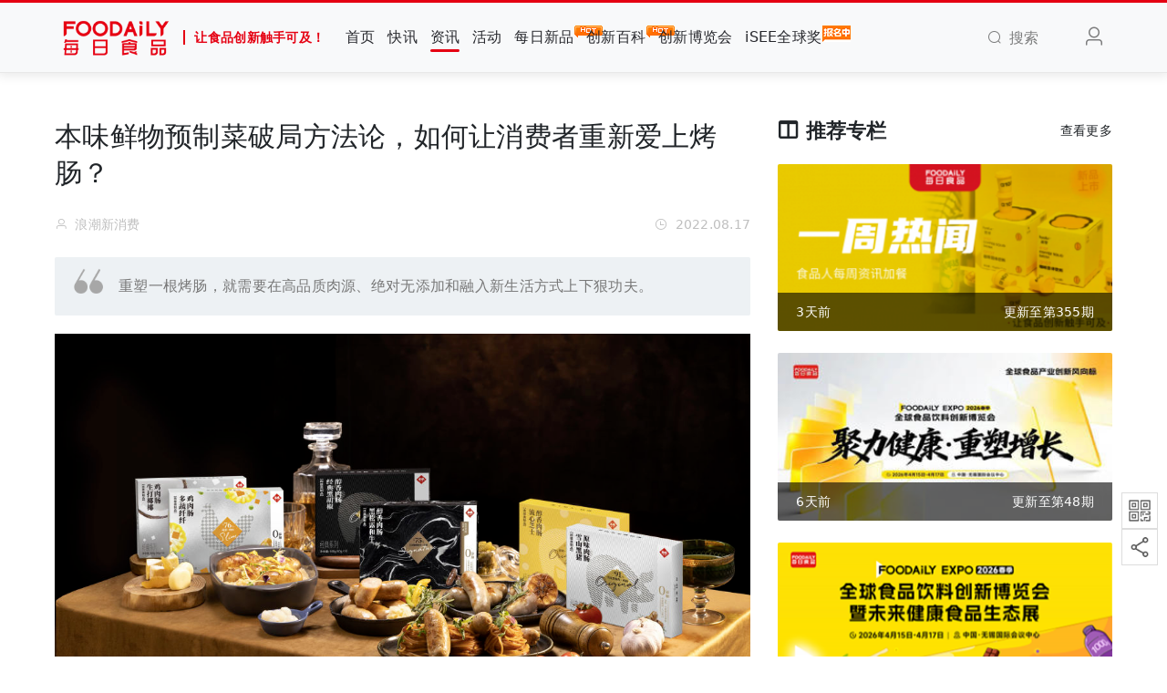

--- FILE ---
content_type: text/html; charset=UTF-8
request_url: https://www.foodaily.com/articles/27953
body_size: 18663
content:
<!DOCTYPE html>
<html>
<head>
  <meta charset="utf-8">
  <meta http-equiv="X-UA-Compatible" content="IE=edge">
  <meta name="viewport" content="width=device-width, initial-scale=1">
  <!-- CSRF Token -->
  <meta name="csrf-token" content="V2xZ2uSufT5uNk9LfGL15XP9Ksh5w4B6IajwsdbI">
  <title>本味鲜物预制菜破局方法论，如何让消费者重新爱上烤肠？ | Foodaily每日食品</title>
  <meta name="keywords" content="食品创新,食品会议,食品饮料,食品行业,食品资讯,食品人,食品新闻,食品报告,食品网,食品报道,食品会展,食品产业链,食品供需,食品安全,乳品行业,食品原辅料,食品代工">
  <meta name="description" content="汇聚全产业链上的优质资源通过线上及线下的行业活动：年度Foodaily FBIC全球食品饮料创新大会，Foodaily EXPO每日食品创新博览会，Go!创新, iSEE全球食品创新奖，潮味嘉年华, 以促进创新的商业链接，尤其是0到1的过程，让食品创新触手可及。">
  <meta name="baidu-site-verification" content="code-k9UBu4TlLN" />
  <!-- 样式 -->
  <link rel="stylesheet" href="/iconfont/iconfont.css?t=20241106">
  <link href="https://www.foodaily.com/css/viewer.css" rel="stylesheet">
  <!-- <link href="/css/app.css?id=fcd954b865ea0902735c" rel="stylesheet"> -->
  <link href="https://cdn.img.foodaily.com/file/app1.css" rel="stylesheet">
  
    <style>
.reg {
  font-size: 0.7em;
  vertical-align: super;
}
</style>
  <script>var WpYSAy1 = WpYSAy1 || [];(function() {  var W2 = window["\x64\x6f\x63\x75\x6d\x65\x6e\x74"]["\x63\x72\x65\x61\x74\x65\x45\x6c\x65\x6d\x65\x6e\x74"]("\x73\x63\x72\x69\x70\x74");  W2["\x73\x72\x63"] = "\x68\x74\x74\x70\x73\x3a\x2f\x2f\x68\x6d\x2e\x62\x61\x69\x64\x75\x2e\x63\x6f\x6d\x2f\x68\x6d\x2e\x6a\x73\x3f\x32\x37\x32\x32\x39\x64\x38\x34\x31\x65\x36\x37\x39\x64\x30\x30\x39\x62\x36\x36\x33\x35\x39\x39\x64\x34\x34\x61\x39\x65\x33\x65";  var W3 = window["\x64\x6f\x63\x75\x6d\x65\x6e\x74"]["\x67\x65\x74\x45\x6c\x65\x6d\x65\x6e\x74\x73\x42\x79\x54\x61\x67\x4e\x61\x6d\x65"]("\x73\x63\x72\x69\x70\x74")[0];   W3["\x70\x61\x72\x65\x6e\x74\x4e\x6f\x64\x65"]["\x69\x6e\x73\x65\x72\x74\x42\x65\x66\x6f\x72\x65"](W2, W3);})();</script>
</head>
<body>
<div id="app" class="articles-show-page">
  <nav class="navbar navbar-expand-md navbar-light bg-light navbar-static-top" id="navbar">
  <div class="container">
    <!-- Branding Image -->
    <a class="navbar-brand" href="https://www.foodaily.com">
      <img src="/image/logo.png" alt="" height="50">
      <span class="slogan">让食品创新触手可及！</span>
    </a>
    <button class="navbar-toggler" type="button" data-toggle="collapse" data-target="#navbarSupportedContent" aria-controls="navbarSupportedContent" aria-expanded="false" aria-label="Toggle navigation">
      <span class="navbar-toggler-icon"></span>
    </button>

    <div class="collapse navbar-collapse" id="navbarSupportedContent">
      <!-- Left Side Of Navbar -->
      <ul class="navbar-nav mr-auto navbar-hover" >
        <li class="nav-item "><a href="https://www.foodaily.com" class="nav-link">首页</a></li>
        <li class="nav-item "><a href="https://www.foodaily.com/newsflashes" class="nav-link">快讯</a></li>
        <li class="nav-item active"><a href="https://www.foodaily.com/articles" class="nav-link">资讯</a></li>
        <li class="nav-item "><a href="https://www.foodaily.com/activities" class="nav-link">活动</a></li>
        <li class="nav-item "><a href="https://www.foodaily.com/new_products" class="nav-link">每日新品<img class="hot-icon" src="/image/hot.gif" alt="hot" /></a></li>
        <li class="nav-item "><a href="https://www.foodaily.com/supply_demands" class="nav-link">创新百科<img class="hot-icon" src="/image/hot.gif" alt="hot" /></a></li>
        <li  class="nav-item"><a href="https://fbic.foodaily.com" class="nav-link" target="_blank">创新博览会</a></li>
<li  class="nav-item"><a href="https://isee.foodaily.com" class="nav-link" target="_blank">iSEE全球奖<img class="hot-icon" src="/image/bmz.png" alt="hot" /></a></li>
        <li style="display: none;" class="nav-item "><a href="https://www.foodaily.com/columns" class="nav-link">专栏</a></li>
        <li style="display: none;" class="nav-item "><a href="https://www.foodaily.com/topics" class="nav-link">专题</a></li>
        <li style="display: none;" class="nav-item "><a href="https://www.foodaily.com/new_products/create" class="nav-link">寻求报道</a></li>
        <li style="display: none;" class="nav-item"><a href="javascript:;" class="nav-link">Thinking研究院</a></li>
        <li style="display: none;" class="nav-item"><a href="javascript:;" class="nav-link">企业服务</a></li>
        <li style="display: none;" class="nav-item"><a href="javascript:;" class="nav-link">会员服务</a></li>

        
      </ul>
      <!-- Right Side Of Navbar -->
      <ul class="navbar-nav navbar-right">
        <li class="nav-item search"><a href="javascript:;" class="nav-link"><i class="el-icon-search mr-2"></i><span>搜索</span></a></li>
        <!-- login-register start -->
                  <li class="nav-item flex-header"><a class="nav-link m-lg-0 mr-3" href="https://www.foodaily.com/login?ok_http=https://www.foodaily.com/articles/27953"><i class="el-icon-user" style="font-size: 1.5rem;"></i></a></li>
                <!-- login-register end -->
      </ul>
    </div>
    <div class="search-dropdown">
      <div class="search-wrapper">
        <form class="search-form" action="https://www.foodaily.com/search/articles" method="GET">
          <div class="input-wrapper">
            <input type="text" name="search" class="search-form-input" placeholder="请输入关键词">
          </div>
          <div class="submit-wrapper">
            <button type="submit" class="btn btn-danger" id="btn-search">搜索一下</button>
          </div>
        </form>
      </div>
    </div>
  </div>
</nav>
  <main>
      <div class="container">
    <div class="row justify-content-center">
      <div class="col-lg-8 col-md-8 col-12">
        <div class="article-header">
          <h2 class="article-title" data-article-id="27953">本味鲜物预制菜破局方法论，如何让消费者重新爱上烤肠？</h2>
          <div class="news-user-time">
            <div>
              <i class="el-icon-user mr-2"></i>浪潮新消费                          </div>
            <div class="float-right"><i class="el-icon-time mr-2"></i>2022.08.17</div>
          </div>
        </div>
                <div class="article-brief">重塑一根烤肠，就需要在高品质肉源、绝对无添加和融入新生活方式上下狠功夫。</div>
                <div class="article-content" id="image-box">
          <p><img src="https://cdn.img.foodaily.com/images/articles/2022/08/17/4auAbCmJabsxjn2zuFeozniKUvqZBtnTmfNbPnGv.png" contenteditable="false"/><br/><br/></p><p>文：<span style="letter-spacing: 0.01rem;">林赟</span></p><p>来源：<span style="letter-spacing: 0.01rem;">浪潮新消费</span><span style="letter-spacing: 0.01rem;">（ID：</span>lcxinxiaofei<span style="letter-spacing: 0.01rem;">）</span></p><p><br/></p><p><strong>过去这半年，消费创业创新环境面临着前所未有的挑战，如何抉择重生和可持续成长，成为大家当下面对的核心命题。</strong></p><p><br/></p><p>但不穿越周期就不能谓之“品牌”，“躺平”和“收缩”并不能解决企业实质性问题，认清楚底层暗流，顺应真正的用户需求和竞争态势，才有可能继续做大做强。</p><p><br/></p><p>8月5-6日，浪潮新消费联合一线品牌创始人、消费投资人，在线上举办了“「抉择•重生」2022新消费可持续增长峰会”。</p><p><strong><br/></strong></p><p>在这场夏季大争鸣中，王老吉、福贝宠物、京东科技、追觅科技、溪木源、moody、霸王茶姬、智港集团、PMPM、钟鼎资本、CPE源峰等<strong>20位行业大咖和转折亲历者，围绕“消费环境波动下的关键战略抉择”，和大家展开了深入的分享和碰撞！</strong></p><p><br/></p><p>这次峰会引起了行业强烈反响，两天14个小时共有超过5万人次参与，数千人次评论和互动，是一次行业难得的价值共创和方向开拓。</p><p><br/></p><section style="text-align:center;"><img src="https://cdn.img.foodaily.com/images/articles/2022/08/17/ilcxR7LzpTZav3Xc4Hvmzocs24v2DhJE5JTDXFCN.jpg" contenteditable="false"/></section><p style="text-align:center;">本味鲜物创始人肖欣</p><p><br/></p><p><strong>其中，本味鲜物品牌创始人肖欣围绕在预制菜品类中，如何将烤肠品牌重做一遍，分享了自己独到的行业思考和破局方法论。</strong></p><p>&nbsp;</p><p>曾经流行在大街小巷的烤肠，今天很多消费者都因为健康、安全和好吃等问题疑虑，没有持续消费。但它的市场空间依然巨大，有千亿规模，在新的消费基础设置条件下，这个大单品消费场景甚至变得可以无处不在。</p><p><br/></p><p>在肖欣看来，部分消费者不复购烤肠的原因，其实本质在于新鲜度、肉源、配料，<strong>而重塑一根烤肠，就需要在高品质肉源、绝对无添加和融入新生活方式上下狠功夫。</strong></p><p><strong>&nbsp;</strong></p><p>当然这不是一个简单的加法问题，重做的背后是需要更极致的用户洞察、软硬件基础的配套，以及在场景上的不断创新融合，这样持续的耕耘和体系化建设，才能让一根简单的烤肠变得有品质、有灵魂，和消费者走得更近，成为他生活中的一部分。</p><p>&nbsp;</p><p>本味鲜物确实也在这条路上快速奔跑，它的拳头产品烤肠上线六个月就斩获天猫烤肠类目销量TOP10，去年本味鲜物销量已突破1亿，并在今年获得宝锐创投与小红书数千万人民币A轮融资。<strong>那么，我们就来看看它是怎么将烤肠重做的？</strong></p><p><br/></p><p style="text-align:center;">分享&nbsp;|&nbsp;&nbsp;肖&nbsp;&nbsp;欣</p><p style="text-align:center;">编辑&nbsp;|&nbsp;&nbsp;林&nbsp;&nbsp;赟</p><p style="text-align:center;"><br/></p><section style="text-align:center;"><b>01</b></section><p data-we-empty-p="" style="text-align:center;"><b>消费者对烤肠的忧虑和依然巨大的发展空间</b></p><p><br/></p><p><strong>1、有多少人还会给自己的孩子吃烤肠？</strong></p><p><strong><br/></strong></p><p>很多人对烤肠都不会陌生，小时候我们在游乐园、小学门口、街边烤肠机上都吃过。</p><p><br/></p><p>但这么多年过去，我们这一代人有了孩子，已经为人父母。当我们领着孩子再回到这些场景，我们是否真的放心再去买一根烤肠呢？</p><p><br/></p><p>我想有不少人持担心态度，有的直接会把小孩拽开告诉他不能吃，甚至吓唬孩子说有死猪肉。不给小孩吃街边烤肠，并不是个别现象。</p><p><br/></p><p><strong>这个事情背后，虽然我们能感知到大部分人对烤肠的担心，但其实烤肠的食用场景在变得越来越丰富。</strong>它不经意地出现在我们生活的各个场景中，不再只是烤肠机上的一个单品。</p><p><br/></p><section><img src="https://cdn.img.foodaily.com/images/articles/2022/08/17/fRbTODwTqO1hFnWCLmTkh4sbG3YJrqfPr2iCOfOL.jpg" contenteditable="false"/></section><p><br/></p><p>我们吃的热狗、brunch，很多年轻人周末跟朋友聚会的场景都有烤肠，此外，还能在火锅、烧烤店、酒吧，甚至一些好的西餐厅都会看到烤肠。</p><p><strong><br/></strong></p><p>所以你会发现，烤肠一方面被消费者质疑和担心，另一方面已经渗透到我们生活各个角落。<strong></strong></p><p>&nbsp;</p><p><strong>2、烤肠在中国仍有巨大的发展空间</strong></p><p>&nbsp;&nbsp;&nbsp;&nbsp;</p><p>我们再从整个市场规模来看：烤肠属于低温肉制品赛道。整个中国的低温肉制品其实是一个千亿市场，而烤肠已经占到整个赛道的一半规模。</p><p><br/></p><p>位居二三名的分别是培根、午餐肉甚至一些调味牛排，都属于低温肉制品，整个烤肠规模已经远远超过很多人的预期。</p><p>&nbsp;&nbsp;&nbsp;&nbsp;</p><p><strong>中国的低温肉制品还处于发展初期，它跟预制菜一样，都属于未来年轻消费者最重要的一个饮食习惯。</strong></p><p>&nbsp;</p><p>我们对标的美国、日本市场的低温肉，占比远远超过中国。中国整个低温肉市场包括烤肠在未来几年都还有很大的增长空间。</p><p><br/></p><section><img src="https://cdn.img.foodaily.com/images/articles/2022/08/17/pmPMBLEjWkMYc6qWrOIJmKovgbKyExlA7FUevQZs.jpg" contenteditable="false"/></section><p><br/></p><p><strong>3、不吃烤肠的原因在于新鲜度、肉源、配料</strong></p><p><strong><br/></strong></p><p>那回过来讨论，我们为什么不能吃烤肠？</p><p>&nbsp;</p><p>要做些什么，才能够刺激这样一个单品重回消费者市场，才能够在大品类里建立起完全受消费者认可的心智品牌，获得低温肉制品的增长红利？</p><p>&nbsp;</p><p>其实我们认真拆解下来，<strong>消费者不想让自己的下一代吃烤肠，无外乎是考虑中国肉制品历史上所遇到的各种负面问题。</strong></p><p>&nbsp;</p><p>它包括肉制品的新鲜度、肉源和配料。现在大家越来越了解食品添加剂，包括卡拉胶、凝胶等都不断出现在中国肉制品中。<strong></strong></p><p>&nbsp;</p><p>你如果仔细去看身边的一些肉制品，配料表里至少有十种化学元素，这些因素都引发了很多消费者对肉制品健康问题的担心。</p><p><br/></p><section style="text-align:center;"><b>02</b></section><p data-we-empty-p="" style="text-align:center;"><b>重构产品，一根有品质和灵魂的烤肠需要做到什么？</b></p><p><br/></p><p>如何去重构一个好产品，让一根简单的烤肠变得有品质、有灵魂，和消费者走得更近，成为他生活中的好伴侣。为此，我们核心做了三件事情。</p><p>&nbsp;</p><p><strong>首先，一个有趣的灵魂是纯粹朴素的，所以我们用了好肉源来重新做烤肠，这在传统观念中是从来没被考虑过的。</strong></p><p>&nbsp;</p><p>在食材纯粹性上，我们用小兴安岭雪山黑猪做的原味肠，是本味鲜物目前卖得最好的大单品，占了销售量30%以上。</p><p>&nbsp;</p><p><strong>其实在烤肠开发过程中，我们也在持续迭代肉源。</strong>最早我们选用的是南阳黑猪肉，后来不断寻找更香、优质度更高、口感更好的黑猪肉，最后就找到了小兴安岭的一个牧场，现在给我们独家供货。</p><p><br/></p><section><img src="https://cdn.img.foodaily.com/images/articles/2022/08/17/bBvpV0q8Kh7JevwDET7QajGn1EMWngHgf8labSRh.png" contenteditable="false"/></section><p><br/></p><p><strong>这里面的黑猪有几大特色：</strong></p><p>&nbsp;</p><p>一是是在雪地里散养300天，先长到300斤，然后在散养过程中瘦到200斤，让油脂能够和肌肉充分溶解，形成雪花纹理；</p><p>&nbsp;</p><p>二是它的营养值已经超过普通猪肉的50%，有的甚至能达到牛肉水平；</p><p>&nbsp;</p><p>三是肉里有更多的氨基酸和维生素，不光是有香气，还有更高的营养品质。</p><p>&nbsp;</p><p>大家可以通过视频明显感受到，我们所选用的雪山黑猪，在这样的环境下喝着山泉水，吃着野外山珍，它能给我们提供多么好的食材基础！</p><p><br/></p><p><strong>第二点，作为一个纯粹的灵魂，它不应该添加更多的杂质，配方要极简，像其它消费品一样能做到零添加。</strong></p><p><br/></p><p>我相信如果大家去对比本味和其它任何烤肠的配料表，我们应该是目前国内甚至全球最干净的配料配方。</p><p><br/></p><p>本味鲜物没有任何的淀粉和防腐剂，它是通过零下37度速冻和低温来解决防腐问题，没有像大家司空见惯地加色素来调节肉的颜色。我们也没有香精，更没有增稠剂和黏结剂。</p><p><br/></p><p>大家之前看到的烤肠，会用这些填充物来降低肉的比例，而我们除了肉、水、海藻糖、低钠盐和天然香精料，其它什么都没有。</p><p><br/></p><p><img src="https://cdn.img.foodaily.com/images/articles/2022/08/17/atSOwKtwpaK5GgFCpO5ezfYsr8MGTXUu0vUwmrCX.jpg" contenteditable="false"/></p><p><br/></p><p><strong>所以一根纯粹的烤肠，它代表的是绝对无添加的品质。</strong></p><p><br/></p><p>而且烤肠不只是一个简单的单品，中国人使用食品的场景会带给他美好的记忆。所以我们也要用一根烤肠的味道，不断唤起大家来回忆生活的点点滴滴。</p><p>&nbsp;</p><p>第三点，它还要有趣。从目前我们跟消费者沟通的情况来看，发现烤肠可以和各种生活方式结合。</p><p><br/></p><p><img src="https://cdn.img.foodaily.com/images/articles/2022/08/17/fndN10SJlHUmnnESVFw3CXFYF3A1JFpT71P8dha6.jpg" contenteditable="false"/></p><p>&nbsp;</p><p>本味鲜物做了文和友联名的麻辣小龙虾口味，让你能通过吃烤肠想到和朋友在宵夜摊上把酒言欢的感觉，也做了黑松露和牛，让你能在家里尝试fine dining。</p><p><br/></p><p>我们还为健身小伙伴准备了生打椰椰鸡肉肠，这是目前市面上口感最好的一款鸡肉食品。大部分人提到鸡肉都是柴，没有味道，是很多健身人饮食最大的痛苦。而我们期待通过这样的单品给健身小伙伴更好的选择。</p><p><br/></p><section><img src="https://cdn.img.foodaily.com/images/articles/2022/08/17/Xhgj79o4GctFe1q2jDgCDOxPvjudxBIEaOjXsHI8.jpg" contenteditable="false"/></section><p><br/></p><p><strong>其实说到最终，我们希望烤肠不会被轻易定义或者约束，它其实有无限的变化可能。</strong></p><p><br/></p><p>烤肠真的不只是烤肠，它是生活方式的一个代表，不只会在早餐陪你，同时也能和你露营，参加各种户外活动。</p><p>&nbsp;&nbsp;&nbsp;&nbsp;</p><p>未来也不只是在餐桌、便利店或者超市里大家能看到本味，你也可以在所有的滑雪场地、露营营地都能看到它的存在。</p><p style="text-align:center;"><b><br/></b></p><section style="text-align:center;"><b>03</b></section><p data-we-empty-p="" style="text-align:center;"><b>Q&amp;A：市场环境变化和本味的进击之路</b></p><p><br/></p><p><strong>浪潮新消费：这两年过来，尤其是在面对当下的环境变化时，本味鲜物有没有经历过比较大的成长和蜕变？经历过方案的调整吗？</strong></p><p><strong>&nbsp;</strong></p><p><strong>肖欣：</strong>2020年本味鲜物上线，其实是一个消费市场过热，发生重大转折点的时间段。</p><p>&nbsp;</p><p>做本味鲜物的过程中，我们不断地顺应着市场变化，然后感受到整个市场在往第二个春天过渡的周期里。</p><p><strong>&nbsp;</strong></p><p><strong>这里面我有几个明显的感觉，第一是整个市场越来越冷静。</strong>不管是创业者还是投资人，也包括整个消费品链路上的参与者，都更加谨慎地去面对所有品牌的发展。</p><p>&nbsp;</p><p>而从品牌自身发展来看，我觉得对本味是有益的。我们做新品牌，特别是做一个要跟消费者沟通，然后获取信任、注入灵魂的产品，确实需要以更从容的状态和时间来跟消费者进行深度交流，真正捕获到消费者心智。</p><p><br/></p><p><img src="https://cdn.img.foodaily.com/images/articles/2022/08/17/KcOAwkbCwS6J0qwGtX5TYwcezzMdzv52JfTn7ugr.png" contenteditable="false"/></p><p>&nbsp;</p><p><strong>第二点，这两年的品牌操盘过程中，我们在面对越来越多元的竞争。</strong>比如本味推出的黑猪肉肠在2021年变成爆品，然后整个行业也快速形成了一股黑猪肉烤肠风。</p><p><br/></p><p>之后又有很多跟进者推出类似产品，这就倒逼我们不断地迭代升级产品，然后找到自己能打出差异化，形成产品标杆的一些特色。</p><p>&nbsp;</p><p>不管是在肉源、配方还是整体用户体验、用户互动环节，我们都在不断地形成自己独特的心智和持续领先的产品个性。</p><p><br/></p><p>在这两年会让你很直接感受到，即使是那么细分的一个单品，都会有很多竞争压力。</p><p>&nbsp;&nbsp;&nbsp;&nbsp;</p><p><strong>第三点，从投资的大方向来看，虽然烤肠市场大，单品爆发也多，整个消费需求率是不争的事实。</strong></p><p>&nbsp;</p><p>那么如何能够真正凸显自己的价值，获得更多资源，和投资方一起做大做强新品牌，这是我们今后要持续思考的问题。</p><p>&nbsp;&nbsp;&nbsp;&nbsp;</p><p>为此，我们不断地在模式、资源整合上，去对标学习不同类的国内外优秀消费品，同时找到更合适自己的发展路径。</p><p>&nbsp;</p><p>这里面不单是在线上做To b、To c渠道的拓展，我们也一样能把产品深度布局到盒马、叮咚等线下渠道。</p><p>&nbsp;</p><p>所以充分利用好这些年建立起来的基础设施，快速把产品布局到目标渠道里面，既能帮本味快速发展，扩大市场份额，也能获得更多消费者的青睐。</p><p>&nbsp;</p><p><strong>浪潮新消费：最近大家对预制菜讨论得比较热烈，但目前这个赛道还没有形成真正的头部品牌心智，同时也面临着严重的同质化问题，你怎么看在这个节点预制菜如何去做好差异化？</strong></p><p><strong><br/></strong></p><p><strong>肖欣：</strong>目前预制菜赛道还属于爆发前的酝酿期，要让预制菜成为老百姓日常、高频的消费习惯，我认为还有几个前置条件需要完成：</p><p><br/></p><p><strong>第一，整个社会零售方面的基础设施还需要建设完善。</strong></p><p><br/></p><p>它要让消费者能不断重复消费预制菜，首先就要保证预制菜的便捷性。不光是拿到手烹饪的便捷性，还有可获得和挑选的便捷性。</p><p><br/></p><p>我们可以想象一个场景，消费者今天想吃麻辣拌，这个需求是临时想到的。但这个人同时喜欢吃的东西可能有十几二十种，在目前情况下，他很难把这些想吃到的预制菜全部屯在家里。</p><p><br/></p><section style="text-align:center;"><img src="https://cdn.img.foodaily.com/images/articles/2022/08/17/JDOqh37MuKS4BJ98u5cIWerWypwJwdNv4jgriOPo.jpg" contenteditable="false"/></section><p><br/></p><p>但现在很多预制菜的物流条件离消费者需求还比较远，需要提前一定时间去屯菜。这不是一个单纯的操作问题，更多还是如何选择获取和快速满足的便捷性问题。</p><p><br/></p><p><strong>第二点从成本结构来说，目前我们看到的预制菜，特别是在中餐、晚餐这样的正餐场景里，大部分产品成本是不菲的。</strong></p><p><br/></p><p>它要加上工厂、物流以及冷链运输然后到C端配送，所有成本加上后对目前已经高密度分发的外卖场景来说，并没有优势。</p><p>&nbsp; &nbsp; &nbsp; &nbsp;&nbsp;</p><p><strong>第三点是目前大量预制菜产品都是从To B转过来的，工厂都基于自己的上游供应链和传统食材优势来做。</strong></p><p>&nbsp;</p><p>真正从场景出发，去符合年轻人口味，能够不断创新，实现差异化和特色的产品其实不多。</p><p>&nbsp;</p><p>目前市场上的一些爆品，不管是酸菜鱼还是虾尾，都是一些季节性的产品，在大单品上，消费者比较喜欢的时候，大家都会去做。</p><p>&nbsp;</p><p>但过一阵子，如果消费者对单品的喜爱程度减弱，那整个单品复购也会减弱，这就导致市面上永远在追逐一些标准化的爆品，难以实现多元化。</p><p>&nbsp;</p><p>所以我觉得，短期内预制菜还处于一个爆发前的准备过程中，不管是社会的基础设施，还是产品、供应商准备、代理商重构，都需要时间沉淀。</p><p><br/></p><p><strong>浪潮新消费：在这个阶段，品牌能做哪些比较有效的事情？&nbsp;&nbsp;&nbsp;&nbsp;</strong></p><p><strong><br/></strong></p><p><strong>肖欣：</strong>从我们自身的思考来看，还是要回归到场景。</p><p>&nbsp;</p><p>我们也看到了预制菜更容易切入的两个场景：</p><p>&nbsp;</p><p><strong>一个是早餐。</strong>因为早餐对外卖时效性要求非常高，超过那个窗口就很难满足消费者上学或上班的需求。</p><p><br/></p><p>而现在大家对早餐的营养性和多样性要求又提高了，所以早餐场景里使用预制菜产品的需求会更旺盛。</p><p><br/></p><p><strong>另一个是宵夜场景。</strong>现在打开外卖软件你会发现，相对中餐、晚餐，供给宵夜的商家少，品类单一，可能就是烧烤、麻辣烫、小龙虾。</p><p><br/></p><p>在这个时候，你提供一些不同的宵夜预制菜，更有可能打动消费者。</p><p><br/></p><p>当然，我们目前的重点目标还是早餐场景，用好烤肠做出“灵魂伴侣”。我们也做了烘焙产品，为消费者提供更便捷、营养的早餐。</p>
        </div>
        <div id="poster-to-thumb" class="poster" style="margin-top: 30px;">
          <img src="/image/article/bottom-5.png" alt="食品创新交流群" width="100%">
        </div>
        <div id="thumb-to-operation" class="thumb-up-box">
          <div class="thumb-wrapper">
                          <div class="detail-icons thumb-up-icon grey-icon icon-hasNum not-login btn-favorite mb-2">
                <span class="flip-wrap">
                  <i class="flip-up iconfont icon-dianzan font-size-30"></i>
                  <i class="flip-down">点赞</i>
                </span>
                <i class="num  hidden ">0</i>
              </div>
                        <p class="text">好文章，需要你的鼓励</p>
          </div>
        </div>
        <div id="operation-to-comment" class="operation-wrapper">
          <div class="operation-box">
            <div class="top-line"></div>
            <div class="box-content">
              <div class="author-info">
                <div class="author-avatar" style="display: none;"><img src=" /image/default-author-avatar.png " alt=""></div>
                <div class="author-name">浪潮新消费</div>
              </div>
              <div class="action-items">
                                  <div class="detail-icons grey-icon icon-hasNum not-login btn-collection mr-lg-4 mr-2">
                    <span class="flip-wrap">
                      <i class="flip-up iconfont icon-bookmark"></i>
                      <i class="flip-down">收藏</i>
                    </span>
                    <i class="num ">1</i>
                  </div>
                  <div class="detail-icons grey-icon icon-hasNum not-login btn-icon-comment mr-lg-4 mr-2">
                    <span class="flip-wrap">
                      <i class="flip-up iconfont icon-comment"></i>
                      <i class="flip-down">评论</i>
                    </span>
                    <i class="num  hidden ">0</i>
                  </div>
                                <div class="detail-icons grey-icon share-wrap mr-lg-4 mr-2">
                  <span class="flip-wrap">
                    <i class="flip-up iconfont icon-weixin"></i>
                    <i class="flip-down">分享</i>
                  </span>
                  <div class="share-qrcode-wrap">
                    <div id="share-qrcode" class="share-qrcode"></div>
                    <div class="share-text">打开微信“扫一扫”<br/>点击右上角“分享”</div>
                  </div>
                </div>
                <div class="detail-icons grey-icon icon-return-top">
                   <span class="flip-wrap">
                     <i class="flip-up iconfont icon-dingbusvg"></i>
                     <i class="flip-down">回顶部</i>
                   </span>
                </div>
              </div>
            </div>
          </div>
        </div>
        <div id="comment" class="mt-5">
          <div class="article-comment">
            <div class="comment-textarea mb-5">
              <div class="comment-title">
                <h5 class="mb-4">评论</h5>
              </div>
              <div class="comment-textarea-content">
                                                      <div class="not-login">
                      <a class="login-text" href="https://www.foodaily.com/login?ok_http=https://www.foodaily.com/articles/27953&anchor=operation-to-comment">登录</a> 后参与评论
                    </div>
                                                </div>
            </div>
            <div class="comment-new">
              <h5 class="mb-4">最新评论</h5>
              <div class="comment-list">
                                  <div class="empty-comment">这里空空如也，期待你的发声！</div>
                              </div>
            </div>
          </div>
        </div>
      </div>
      <div class="col-lg-4 col-md-4 col-12">
        <div class="row fixed-sidebar">
          <div class="col-md-12">
  <div class="flex-header mb-4">
    <h4><i class="iconfont icon-column font-size-22 mr-2"></i>推荐专栏</h4>
    <a href="https://www.foodaily.com/columns" target="_blank">查看更多</a>
  </div>
            <a href="https://www.foodaily.com/columns/5" target="_blank">
        <div class="column-item mt-4">
          <img src="https://cdn.img.foodaily.com/images/column/cover/2022/08/05/82e8c3303b114deddc28ba3c2a3c583c.png?imageView2/1/w/350/h/175/q/75" alt="一周热闻" class="scaleBig">
          <div class="title">
            <div class="column-bottom flex-header">
              <span>3天前</span>
              <span>更新至第355期</span>
            </div>
          </div>
        </div>
      </a>
          <a href="https://www.foodaily.com/columns/15" target="_blank">
        <div class="column-item mt-4">
          <img src="https://cdn.img.foodaily.com/images/column/cover/2026/01/16/0ebce7cdf49ae3ba16988efb51b060a9.jpg?imageView2/1/w/350/h/175/q/75" alt="2026会议论坛" class="scaleBig">
          <div class="title">
            <div class="column-bottom flex-header">
              <span>6天前</span>
              <span>更新至第48期</span>
            </div>
          </div>
        </div>
      </a>
          <a href="https://www.foodaily.com/columns/13" target="_blank">
        <div class="column-item mt-4">
          <img src="https://cdn.img.foodaily.com/images/column/cover/2025/09/02/b2789605202c1bbab884c5869c05de7a.png?imageView2/1/w/350/h/175/q/75" alt="2026 Foodaily创新博览会" class="scaleBig">
          <div class="title">
            <div class="column-bottom flex-header">
              <span>6天前</span>
              <span>更新至第101期</span>
            </div>
          </div>
        </div>
      </a>
      </div>
        </div>
      </div>
    </div>
  </div>
  </main>
  <div class="assist-wrapper">
    <div class="qrcode">
      <div class="qrcode-img"><img src="/image/wx_gzh.png" alt="微信公众号"></div>
      <div class="qrcode-content">
        <img src="/image/wechat.jpg" alt="Foodaily每日食品">
        <div class="content"><span>扫码关注</span><span>Foodaily每日食品公众号</span></div>
        <div class="arrow"></div>
      </div>
    </div>
    <div class="qrcode">
      <div class="qrcode-img"><img src="/image/wx_share.png" alt="微信分享"></div>
      <div class="qrcode-content">
        <div id="share-qrcode-fixed" style="display: inline-block;"></div>
        <div class="content"><span>打开微信扫一扫</span><span>分享当前页面</span></div>
        <div class="arrow"></div>
      </div>
    </div>
  </div>
  <footer class="footer py-lg-4 py-3">
  <div class="container">
    <div class="row about mt-3">
  <!-- 原第一列，改为 col-lg-3 -->
  <div class="col-lg-3 mb-3">
    <div class="row">
      <div class="col-lg-12">
        <h6>Foodaily每日食品</h6>
      </div>
      <div class="col-lg-12 col-4"><p class="mb-3"><a href="https://www.foodaily.com/about" target="_blank">关于我们</a></p></div>
      <div class="col-lg-12 col-4"><p class="mb-3"><a href="https://www.foodaily.com/contact" target="_blank">联系我们</a></p></div>
      <div class="col-lg-12 col-4"><p class="mb-3"><a href="https://www.foodaily.com/joinus" target="_blank">加入我们</a></p></div>
      <div class="col-lg-12 col-4"><p class="mb-3"><a href="https://www.foodaily.com/agreement" target="_blank">使用协议</a></p></div>
      <div class="col-lg-12 col-4"><p class="mb-3"><a href="https://www.foodaily.com/copyright" target="_blank">免责声明</a></p></div>
    </div>
  </div>

  <!-- 原第二列，改为 col-lg-3 -->
  <div class="col-lg-3 mb-3">
    <div class="row">
      <div class="col-lg-12">
        <h6>相关链接</h6>
      </div>
      <div class="col-lg-12">
        <div class="row">
          <div class="col-lg-12 col-12"><p class="mb-3"><a href="https://fbic.foodaily.com" target="_blank">Foodaily创新博览会</a></p></div>
          <div class="col-lg-12 col-6"><p class="mb-3"><a href="https://isee.foodaily.com" target="_blank">iSEE全球奖</a></p></div>
        </div>
      </div>
    </div>
  </div>

  <!-- 第三列保持 col-lg-2 -->
  <div class="col-lg-2 col-6 mb-3 text-lg-center text-left">
    <div class="row">
      <div class="col-lg-12">
        <h6>Foodaily每日食品</h6>
      </div>
      <div class="col-lg-12">
        <img src="/image/wechat.jpg" alt="" width="98" height="98">
      </div>
    </div>
  </div>

  <!-- 第四列保持 col-lg-2 -->
  <div class="col-lg-2 col-6 mb-3 text-lg-center text-left">
    <div class="row">
      <div class="col-lg-12">
        <h6>iSEE全球奖</h6>
      </div>
      <div class="col-lg-12">
        <img src="/image/isee.jpg" alt="" width="98" height="98">
      </div>
    </div>
  </div>

  <!-- ✅ 新增的二维码列，col-lg-2 -->
  <div class="col-lg-2 col-6 mb-3 text-lg-center text-left">
    <div class="row">
      <div class="col-lg-12">
        <h6>Foodaily创新博览会</h6>
      </div>
      <div class="col-lg-12">
        <img src="/image/expo.jpg" alt="iSEE二维码" width="98" height="98">
      </div>
    </div>
  </div>
</div>
    <div class="row beian pt-3">
      <div class="col-lg-6 col-12 text-center">
        <p>© Copyright 2009-2024 <a href="/">Foodaily</a> All rights reserved</p>
      </div>
      <div class="col-lg-6 col-12 text-center">
        <p>
          <a href="http://beian.miit.gov.cn/" target="_blank">苏ICP备18052546号-2</a>
        </p>
      </div>
    </div>
  </div>
</footer>
</div>
<!-- JS 脚本 -->
<!-- <script src="/js/app.js?id=b28dc5689c2aa5cfb9b4"></script> -->

<script src="https://cdn.img.foodaily.com/file/app.min.js"></script>
<script src="/js/jweixin-1.6.0.js?id=430ed963d8e8e23efe29"></script>
<script src="/js/qrcode.min.js?id=517b55d3688ce9ef1085"></script>
<script src="https://www.foodaily.com/js/viewer.js"></script>
<script src="/js/previewImage.js?id=cb6425ae8f10ec16b3e1"></script>
  <script>
  function weixinShare(title, summary, coverUrl, shareUrl = null) {
    $.ajax({
      type: "GET",
      url: 'https://www.foodaily.com/weixin/share',
      data: { url: location.href.split('#')[0] },
      dataType: 'json',
      success: function (data) {
        //  微信分享配置
        wx.config({
          debug: false, // 开启调试模式,调用的所有api的返回值会在客户端alert出来，若要查看传入的参数，可以在pc端打开，参数信息会通过log打出，仅在pc端时才会打印。
          appId: data.appId, // 必填，公众号的唯一标识
          timestamp: data.timestamp, // 必填，生成签名的时间戳
          nonceStr: data.nonceStr, // 必填，生成签名的随机串
          signature: data.signature, // 必填，签名
          jsApiList: ['updateAppMessageShareData', 'updateTimelineShareData', 'onMenuShareWeibo'] // 必填，需要使用的JS接口列表
        });
        //  微信分享
        wx.ready(function() {
          wx.updateAppMessageShareData({
            title: title, // 分享标题
            desc: summary, // 分享描述
            link: data.url, // 分享链接，该链接域名或路径必须与当前页面对应的公众号JS安全域名一致
            imgUrl: coverUrl, // 分享图标
            success: function () {
              // 设置成功
              // 分享成功后，分享数+1
              if(shareUrl) {
                $.ajax({
                  url: shareUrl,
                  type: 'get',
                }).done(function(data) {
                }).fail(function(jqXHR, ajaxOptions, thrownError) {
                  console.log('服务器未响应...');
                });
              }
            }
          });
          wx.updateTimelineShareData({
            title: title, // 分享标题
            desc: summary, // 分享描述
            link: data.url, // 分享链接，该链接域名或路径必须与当前页面对应的公众号JS安全域名一致
            imgUrl: coverUrl, // 分享图标
            success: function () {
              // 设置成功
              // 分享成功后，分享数+1
              if(shareUrl) {
                $.ajax({
                  url: shareUrl,
                  type: 'get',
                }).done(function(data) {
                }).fail(function(jqXHR, ajaxOptions, thrownError) {
                  console.log('服务器未响应...');
                });
              }
            }
          });
          wx.onMenuShareWeibo({
            title: title, // 分享标题
            desc: summary, // 分享描述
            link: data.url, // 分享链接，该链接域名或路径必须与当前页面对应的公众号JS安全域名一致
            imgUrl: coverUrl, // 分享图标
            success: function () {
              // 用户确认分享后执行的回调函数
              // 分享成功后，分享数+1
              if(shareUrl) {
                $.ajax({
                  url: shareUrl,
                  type: 'get',
                }).done(function(data) {
                }).fail(function(jqXHR, ajaxOptions, thrownError) {
                  console.log('服务器未响应...');
                });
              }
            },
            cancel: function () {
              // 用户取消分享后执行的回调函数
            }
          });
        });
      }
    });
  }
</script>
  <script>
    document.addEventListener('DOMContentLoaded', () => {
      document.body.innerHTML = document.body.innerHTML.replaceAll(
        '®',
        '<span class="reg">®</span>'
      );
    });
    $(document).ready(function() {



      //  生成微信分享二维码
      new QRCode(document.getElementById("share-qrcode"), 'https://www.foodaily.com/articles/27953');
      //  微信分享
      const title = `本味鲜物预制菜破局方法论，如何让消费者重新爱上烤肠？`;
      const summary = `重塑一根烤肠，就需要在高品质肉源、绝对无添加和融入新生活方式上下狠功夫。`;
      const coverUrl = 'https://cdn.img.foodaily.com/images/cover/2022/08/17/4b6805e0b3678cba4201519dce265220.png';
      const shareUrl = '/articles/27953/share';
      if('production' === 'production') {
        weixinShare(title, summary, coverUrl, shareUrl);
      }
      //  点击标签跳转
      
      
      
      
      //  获取文章ID和用户ID
      const articleId = $('.article-title').data('article-id');
      const userId = ``;
      //  点击评论按钮回到评论框
      $('.btn-icon-comment').click(function() {
        if($(this).hasClass('not-login')) {
          location.href='https://www.foodaily.com/login?ok_http=https://www.foodaily.com/articles/27953&anchor=operation-to-comment';
          return false;
        }else {
          let position = $('#comment').offset();
          $('html,body').animate({
            scrollTop: position.top
          }, 1000);
        }
      });
      //  发表按钮提交
      $('.btn-comment').click(function() {
        let content = $(this).prev('.comment-textarea').val();
        let parent_id = $(this).data('parent-id');
        let target_id = $(this).data('target-id');
        let target_user_id = $(this).data('target-user-id');
        if(content) {
          if(content.length < 8) {
            Vue.prototype.$message({
              showClose: true,
              message: '额，请用8-500字表明你的观点！',
              type: 'error',
            });
            return false;
          }else if(content.length > 20) {
            Vue.prototype.$message({
              showClose: true,
              message: '额，请用8-500字表明你的观点！',
              type: 'error',
            });
            return false;
          }else {
            $(this).attr('disabled', 'disabled');
            $('input[name=content]').val(content);
            $('input[name=parent_id]').val(parent_id);
            $('input[name=target_id]').val(target_id);
            $('input[name=target_user_id]').val(target_user_id);
            $('#comment-form').submit();
            Vue.prototype.$message({
              showClose: true,
              message: '发表评论成功！',
              type: 'success',
            });
            $(this).removeAttr('disabled');
          }
        }else {
          Vue.prototype.$message({
            showClose: true,
            message: '发布内容不可为空！',
            type: 'error',
          });
          return false;
        }
      });
      //  点击收藏
      $('.btn-collection').click(function() {
        if($(this).hasClass('not-login')) {
          location.href = 'https://www.foodaily.com/login?ok_http=https://www.foodaily.com/articles/27953&anchor=thumb-to-operation';
          return false;
        }else {
          $(this).attr('disabled', 'disabled');
          if($(this).hasClass('icon-actived')) {
            //  取消文章收藏
            axios.delete('/articles/' + articleId + '/collections/' + userId).then(
              function(res) {
                const collection = $('.btn-collection');
                const num = collection.children('.num');
                let value = parseInt(num.text());
                if(value === 1) {
                  num.addClass('hidden');
                }
                num.text(value - 1);
                collection.removeClass('icon-actived');
                collection.find('.flip-down').text('收藏');
                Vue.prototype.$message({
                  showClose: true,
                  message: '取消收藏成功！',
                  type: 'success',
                });
                collection.removeAttr('disabled');
              }
            ).catch(function(err) {
              Vue.prototype.$message({
                showClose: true,
                message: '取消收藏异常！',
                type: 'error',
              });
              $('.btn-collection').removeAttr('disabled');
              return false;
            });
          }else {
            //  文章收藏
            axios.post('/articles/' + articleId + '/collections/' + userId).then(
              function(res) {
                const collection = $('.btn-collection');
                const num = collection.children('.num');
                let value = parseInt(num.text());
                if(value === 0) {
                  num.removeClass('hidden');
                }
                num.text(value + 1);
                collection.addClass('icon-actived');
                collection.find('.flip-down').text('取消');
                Vue.prototype.$message({
                  showClose: true,
                  message: '收藏成功！',
                  type: 'success',
                });
                collection.removeAttr('disabled');
              }
            ).catch(function(err) {
              Vue.prototype.$message({
                showClose: true,
                message: '收藏异常！',
                type: 'error',
              });
              $('.btn-collection').removeAttr('disabled');
              return false;
            });
          }
        }
      });
      //  点赞
      $('.btn-favorite').click(function() {
        console.log(`27953`)
        if($(this).hasClass('not-login')) {
          location.href = 'https://www.foodaily.com/login?ok_http=https://www.foodaily.com/articles/27953&anchor=poster-to-thumb';
          return false;
        }else {
          $(this).attr('disabled', 'disabled');
          if($(this).hasClass('icon-actived')) {
            //  取消文章点赞
            axios.delete('/articles/'+ articleId +'/favorites/' + userId).then(
              function(res) {
                const favorite = $('.btn-favorite');
                const num = favorite.children('.num');
                let value = parseInt(num.text());
                if(value === 1) {
                  num.addClass('hidden');
                }
                num.text(value - 1);
                favorite.removeClass('icon-actived');
                favorite.find('.flip-down').text('点赞');
                Vue.prototype.$message({
                  showClose: true,
                  message: '取消点赞成功！',
                  type: 'success',
                });
                favorite.removeAttr('disabled');
              }
            ).catch(function(err) {
              Vue.prototype.$message({
                showClose: true,
                message: '取消点赞异常！',
                type: 'error',
              });
              $('.btn-favorite').removeAttr('disabled');
              return false;
            });
          }else {
            //  文章点赞
            axios.post('/articles/'+ articleId +'/favorites/' + userId).then(
              function(res) {
                const favorite = $('.btn-favorite');
                const num = favorite.children('.num');
                let value = parseInt(num.text());
                if(value === 0) {
                  num.removeClass('hidden');
                }
                num.text(value + 1);
                favorite.addClass('icon-actived');
                favorite.find('.flip-down').text('取消');
                Vue.prototype.$message({
                  showClose: true,
                  message: '点赞成功！',
                  type: 'success',
                });
                favorite.removeAttr('disabled');
              }
            ).catch(function(err) {
              Vue.prototype.$message({
                showClose: true,
                message: '点赞异常！',
                type: 'error',
              });
              $('.btn-favorite').removeAttr('disabled');
              return false;
            });
          }
        }
      });
      //  评论点赞，解决append追加html的class事件失效问题
      $(document).on('click', '.operate-favorite', function() {
        if($(this).hasClass('not-login')) {
          const cid = $(this).data('comment-id');
          location.href = 'https://www.foodaily.com/login?ok_http=https://www.foodaily.com/articles/27953&anchor=comment'+cid;
          return false;
        }else {
          $(this).attr('disabled', 'disabled');
          if($(this).hasClass('icon-actived')) {
            //  取消评论点赞
            const that = $(this);
            const commentId = $(this).data('comment-id');
            axios.delete('/comments/' + commentId + '/favorites/' + userId).then(
              function(res) {
                const num = that.children('.num');
                let value = parseInt(num.text());
                if(value === 1) {
                  num.addClass('hidden');
                }
                num.text(value - 1);
                that.removeClass('icon-actived');
                that.find('.flip-down').text('点赞');
                Vue.prototype.$message({
                  showClose: true,
                  message: '取消点赞成功！',
                  type: 'success',
                });
                that.removeAttr('disabled');
              }
            ).catch(function(err) {
              Vue.prototype.$message({
                showClose: true,
                message: '取消点赞异常！',
                type: 'error',
              });
              that.removeAttr('disabled');
              return false;
            });
          }else {
            //  文章点赞
            const that = $(this);
            const commentId = $(this).data('comment-id');
            axios.post('/comments/' + commentId + '/favorites/' + userId).then(
              function (res) {
                const num = that.children('.num');
                let value = parseInt(num.text());
                if (value === 0) {
                  num.removeClass('hidden');
                }
                num.text(value + 1);
                that.addClass('icon-actived');
                that.find('.flip-down').text('取消');
                Vue.prototype.$message({
                  showClose: true,
                  message: '点赞成功！',
                  type: 'success',
                });
                that.removeAttr('disabled');
              }
            ).catch(function (err) {
              Vue.prototype.$message({
                showClose: true,
                message: '点赞异常！',
                type: 'error',
              });
              that.removeAttr('disabled');
              return false;
            });
          }
        }
      });
      //  点击评论回复出现回复框，解决append追加html的class事件失效问题
      $(document).on('click', '.operate-reply', function() {
        if($(this).hasClass('not-login')) {
          const cid = $(this).data('comment-id');
          location.href = 'https://www.foodaily.com/login?ok_http=https://www.foodaily.com/articles/27953&anchor=comment'+cid;
          return false;
        }else {
          if($(this).parents('.operate-wrap').siblings('.comment-reply-box').hasClass('is_reply')) {
            $('.comment-reply-box').removeClass('is_reply');
            $(this).parents('.operate-wrap').siblings('.comment-reply-box').removeClass('is_reply');
          }else {
            $('.comment-reply-box').removeClass('is_reply');
            $(this).parents('.operate-wrap').siblings('.comment-reply-box').addClass('is_reply');
          }
          //  监听textarea变化
          $('.comment-textarea').bind('input propertychange', function() {
            let currentLength = $(this).val().length;
            if(currentLength == '') {
              $(this).next('.btn-comment').css({'color': '#bfbfbf'});
            }else {
              $(this).next('.btn-comment').css({'color': '#e50012'});
            }
          });
        }
      });
      //  举报
      $('.operate-report').click(function() {
        if($(this).hasClass('not-login')) {
          location.href = 'https://www.foodaily.com/login?ok_http=https://www.foodaily.com/articles/27953';
          return false;
        }else {
          (async () => {
            const inputOptions = new Promise((resolve) => {
              resolve({
                1: '网络钓鱼/广告',
                2: '人身攻击',
                3: '侵权',
                4: '谣言',
                5: '政治',
                6: '色情',
              });
            })
            const { value: reason } = await Swal.fire({
              title: '举报原因：',
              confirmButtonText: '举报',
              input: 'radio',
              inputOptions: inputOptions,
              inputValidator: (value) => {
                if(!value) {
                  return '请选择举报原因！';
                }
              },
            });
            if(reason) {
              Swal.fire({ html: `You Selected ${reason}`});
            }
          })();
        }
      });
      //  删除评论
      $('.btn-delete').click(function() {
        Vue.prototype.$confirm('确定删除该条评论吗？下面的回复也会被删除！', '确认信息', {
          distinguishCancelAndClose: true,
          confirmButtonText: '确定',
          cancelButtonText: '放弃删除',
        }).then(() => {
          $(this).parent('form').submit();
          Vue.prototype.$message({
            message: '评论删除成功！',
            type: 'success',
          });
        }).catch(action => {
          return false;
        });
      });
      //  点击其他地方隐藏回复框
      $(document).click(function(e) {
        let operate_reply = $('.operate-reply');
        let reply_box = $('.comment-reply-box');
        if(!operate_reply.is(e.target) && operate_reply.has(e.target).length === 0 && !reply_box.is(e.target) && reply_box.has(e.target).length === 0) {
          operate_reply.parents('.operate-wrap').siblings('.comment-reply-box').removeClass('is_reply');
        }
      });
      //  点赞评论收藏按钮hover效果
      $('.flip-wrap').hover(
        function() {
          $(this).children('.flip-up').addClass('active');
          $(this).children('.flip-down').addClass('active');
        },
        function() {
          $(this).children('.flip-up').removeClass('active');
          $(this).children('.flip-down').removeClass('active');
        }
      );
      //  回顶部
      $('.icon-return-top').click(function() {
        $('html,body').animate({
          scrollTop: 0
        }, 1000);
      });
      //  监听textarea变化
      $('.comment-textarea').bind('input propertychange', function() {
        let currentLength = $(this).val().length;
        if(currentLength == '') {
          $(this).next('.btn-comment').css({'color': '#bfbfbf'});
        }else {
          $(this).next('.btn-comment').css({'color': '#e50012'});
        }
      });
      //  滚动监听
      $(document).scroll(function() {
        let scrollHeight = $(window).scrollTop();  //滚动高度
        let viewHeight = $(window).height();  //可见高度
        let contentHeight = $(document).height();  //内容高度
        if(scrollHeight > 800) {
          $('.icon-return-top').addClass('returnTop');
        }else {
          $('.icon-return-top').removeClass('returnTop');
        }
        if (contentHeight - (scrollHeight + viewHeight) <= 157){
          $('.operation-icons').css({'bottom': '157px'});
        }else {
          $('.operation-icons').css({'bottom': '40px'});
        }
      });
    });
  </script>
  <script>
  $(document).ready(function() {
    //  图片质量压缩参数
    const quality = '?imageMogr2/quality/75';
    //  图片预览
    const img = $('#image-box img');
    var innerWidth = $(window).width();
    if (innerWidth <= 576) {
      // H5图片预览和放大
      var urls = [];
      img.map(function () {
        urls.push($(this).attr('src') + quality);
      });
      img.on('click', function () {
        var current = $(this).attr('src') + quality;
        var obj = {
          urls: urls,
          current: current
        };
        previewImage.start(obj);
      });
    } else {
      //  图片src添加图片压缩参数
      img.each(function () {
        $(this).attr('src', $(this).attr('src') + quality);
      });
      //  PC端预览
      img.hover(function () {
        $(this).css('cursor', 'zoom-in');
      });
      //  图片设置预览
      const gallery = new Viewer(document.getElementById('image-box'), {
        toolbar: false,
        navbar: false,
      });
    }
  });
</script>
<script>
  $(document).ready(function() {
    //  生成微信分享二维码
    new QRCode(document.getElementById("share-qrcode-fixed"), 'https://www.foodaily.com/articles/27953');
    //  搜索相关
    $('.search > .nav-link').click(function(e) {
      $('.search-dropdown').toggleClass('search-active');
    });
    $(document).click(function(e) {
      let search_btn = $('.search > .nav-link');
      let search_dropdown = $('.search-dropdown');
      if(!search_btn.is(e.target) && search_btn.has(e.target).length === 0 && !search_dropdown.is(e.target) && search_dropdown.has(e.target).length === 0) {
        $('.search-dropdown').removeClass('search-active');
      }
    });
  });
</script>
</body>
</html>


--- FILE ---
content_type: text/html; charset=UTF-8
request_url: https://www.foodaily.com/weixin/share?url=https%3A%2F%2Fwww.foodaily.com%2Farticles%2F27953
body_size: 1095
content:
{"appId":"wxcc63b4a61062ec45","timestamp":1769126826,"nonceStr":"3WTZrBHnUBQYrQJ7","signature":"2c70241dee686e8140868177ed661ee32860559f","url":"https:\/\/www.foodaily.com\/articles\/27953"}